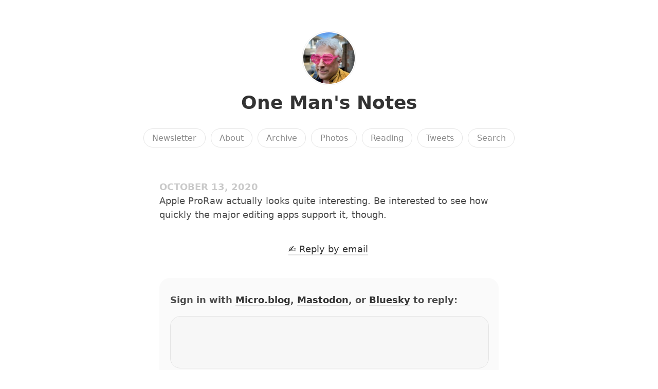

--- FILE ---
content_type: text/css; charset=utf-8
request_url: https://adders.blog/css/main.css?1762704289
body_size: 13035
content:
:root {
	--page-background: ;
	--main-text: #4d4d4d;
	--main-link: #333333;
	--main-link-hover: #000000;
	--main-link-border: #e1e1e1;
	--main-link-border-hover: #000000;
	--profile-border: #f0f0f0;
	--navigation-button-border: #e4e4e4;
	--navigation-button-background: ;
	--navigation-button-border-hover: #000000;
	--navigation-button-background-hover: #000000;
	--navigation-text: #8c8c8c;
	--navigation-text-hover: #f0f0f0;
	--heading-color: #000000;
	--button-border: #e4e4e4;
	--button-background: ;
	--button-border-hover: #000000;
	--button-background-hover: #000000;
	--button-text: #8c8c8c;
	--button-text-hover: #f0f0f0;
	--hr: #f0f0f0;
	--blockquote-border: #000000;
	--blockquote-background: ;
	--blockquote-text: #4d4d4d;
	--code-border: #e4e4e4;
	--code-background: #fafafa;
	--pre-border: #e4e4e4;
	--pre-background: ;
	--note: #FFF9C4;
	--alert: #FAD2D2;
	--aside: #F5F5F5;
	--callout: #DDEBF7;
	--conversation-background: ;
	--comment-border: #e4e4e4;
	--footnotes: #8c8c8c;
	--footnote-super: #000000;
	--page-fold: #F5F5F5;
	--video-placeholder: #fafafa;
	--comment-form-background-color: #fafafa;
	--comment-form-border-color: #fafafa;
	--shared-note: #FFF9C4;
	--red-text: #ff0000;
	--highlight: #FFFF00;
}

/* Font stacks */
:root {
	--font_system_ui: system-ui, sans-serif;
	--font_transitional: Charter, 'Bitstream Charter', 'Sitka Text', Cambria, serif;
	--font_old_style: 'Iowan Old Style', 'Palatino Linotype', 'URW Palladio L', P052, serif;
	--font_humanist: Seravek, 'Gill Sans Nova', Ubuntu, Calibri, 'DejaVu Sans', source-sans-pro, sans-serif;
	--font_geometric_humanist: Avenir, Montserrat, Corbel, 'URW Gothic', source-sans-pro, sans-serif;
	--font_classical_humanist: Optima, Candara, 'Noto Sans', source-sans-pro, sans-serif;
	--font_neo_grotesque: Inter, Roboto, 'Helvetica Neue', 'Arial Nova', 'Nimbus Sans', Arial, sans-serif;
	--font_monospace_slab_serif: 'Nimbus Mono PS', 'Courier New', monospace;
	--font_monospace_code: ui-monospace, 'Cascadia Code', 'Source Code Pro', Menlo, Consolas, 'DejaVu Sans Mono', monospace;
	--font_industrial: Bahnschrift, 'DIN Alternate', 'Franklin Gothic Medium', 'Nimbus Sans Narrow', sans-serif-condensed, sans-serif;
	--font_rounded_sans: ui-rounded, 'Hiragino Maru Gothic ProN', Quicksand, Comfortaa, Manjari, 'Arial Rounded MT', 'Arial Rounded MT Bold', Calibri, source-sans-pro, sans-serif;
	--font_slab_serif: Rockwell, 'Rockwell Nova', 'Roboto Slab', 'DejaVu Serif', 'Sitka Small', serif;
	--font_antique: Superclarendon, 'Bookman Old Style', 'URW Bookman', 'URW Bookman L', 'Georgia Pro', Georgia, serif;
	--font_didone: Didot, 'Bodoni MT', 'Noto Serif Display', 'URW Palladio L', P052, Sylfaen, serif;
	--font_handwritten: 'Segoe Print', 'Bradley Hand', Chilanka, TSCu_Comic, casual, cursive;
}


html {
	background-color: var(--page-background);
}

body {
	font-family: var(--font_system_ui);
	color: var(--main-text);
	-webkit-font-smoothing: antialiased;
	line-height: 1.5;
	margin: 0;
	font-size: 18px;
}

.site-header {
	margin-top: 60px;
	margin-bottom: 60px;
	text-align: center;
	padding: 0 20px;
}

.site-header a {
	text-decoration: none;
	border-bottom: none;
}

.site-header .profile_photo {
	border-radius: 100%;
	text-align: center;
	padding: 2px;
	border: 1px solid var(--profile-border);
	transition: transform 0.3s ease-in-out;
	width: 100px;
	height: auto;
}

.site-header .profile_photo:hover {
	transform: scale(1.25);
}

.site-header h1 {
	margin: 0;
}

.site-header nav ul {
	list-style-type: none;
	padding: 0;
}

.site-header nav ul li {
	display: inline;
	margin: 0 2px;
	line-height: 2.5;
	white-space: nowrap;
}

.site-header nav a {
	border: 1px solid var(--navigation-button-border);
	background-color: var(--navigation-button-background);
	color: var(--navigation-text);
	border-radius: 20px;
	padding: 0.5em 1em;
	font-size: 0.9em;
	font-weight: 500;
	transition: background-color 0.1s ease-in;
}

.site-header nav a:hover {
	border-color: var(--navigation-button-border-hover);
	background-color: var(--navigation-button-background-hover);
	color: var(--navigation-text-hover);
}

.site-header p, .page, .post-content, .post-preview, .post, .archive, .comments, .content-meta, .page-fold-content, footer {
	max-width: 700px;
	margin: 0 auto;
}

.page-content p, .page-content h1, .page-content h2, .page-content h3, .page-content h4, .page-content h5, .page-content h6, .page-content pre, .page-content blockquote, .page-content .post-date-wrapper, .page-content .reply-to, .microblog_conversation, .custom_footer, .page-content ul.bookshelf.bookshelf, .page-content .category-list, .site-nav, .quoteback-container, .gist, .tinylytics_countries {
	padding-left: 20px;
	padding-right: 20px;
}

.page-content ul, .page-content ol, .page-content dl {
	max-width: 680px;
	padding-left: 50px;
	padding-right: 20px;
}

.page-content .category-list {
	margin-top: 20px;
}

.page-content ul.bookshelf.bookshelf {
	padding-top: 20px;
}

.page-content li {
	margin-top: 15px;
	margin-bottom: 15px;
}

.page-content p {
	margin-top: 1em;
	margin-bottom: 1em;
}

.page-content img, .page-content video {
	display: block;
	width: 100%;
	max-width: 710px;
	padding-left: 0;
	height: auto;
	margin: 0 auto;
	margin-bottom: 20px;
}

.page-content h1 {
	font-size: 2em;
}

.page-content h1.category-title, .page-content h1.replies-title {
	margin-bottom: 50px;
}

.page-content h1.post-title {
	margin: 0 auto;
}

.page-content h1.post-title a {
	border: none;
	transition: border 0.1s ease-in;
}

.page-content h1.post-title a:hover {
	border-bottom: 2px solid var(--main-link-border-hover);
}

.page-content h1, .page-content h2, .page-content h3, .page-content h4, .page-content h5, .page-content h6 {
	margin-top: 1em;
	line-height: 1.3;
	color: var(--heading-color);
}

a {
	color: var(--main-link);
	text-decoration: none;
	border-bottom: 2px solid var(--main-link-border);
	transition: border-color 0.1s ease-in;
}

a:hover {
	border-color: var(--main-link-border-hover);
	color: var(--main-link);
}

.post-content a, .e-content a {
  word-break: break-word;
  overflow-wrap: break-word;
}

.without-title p:first-of-type {
	margin-top: 0;
}

hr {
	margin-top: 3em;
	margin-bottom: 3em;
	background-color: var(--hr);
	border: none;
	width: 60%;
	max-width: 400px;
	height: 5px;
	border-radius: 20px;
}

hr.article-break {
	width: auto;
	max-width: 100%;
	height: 1px;
	background-color: var(--hr);
	margin-top: 3em;
	margin-bottom: 3em;
	display: block;
	border: none;
}

a.post-date, .post-date-wrapper > time, .microblog_time a {
	opacity: 0.3;
	transition: opacity 0.1s ease-in;
	text-transform: uppercase;
	font-weight: 700;
	border: none;
}

a.post-date:hover, .microblog_time a:hover  {
	opacity: 1;
}

a.post-date:hover::after {
	content: " ∞";
}

a.read-more {
	border: none;
}

.post {
	margin-bottom: 2em;
}

h2.post-title {
	color: var(--main-link);
	margin-top: 0;
}

h2.post-title a {
	text-decoration: none;
	color: var(--main-link);
	border: none;
}

h2.post-title a:hover {
	border: none;
}

blockquote {
	border-left: 8px solid var(--blockquote-border);
	background-color: var(--blockquote-background);
	color: var(--blockquote-text);
	font-size: 0.95em;
	padding-top: 5px;
	padding-bottom: 5px;
	margin-left: 0;
}

.page-content blockquote p {
	padding-left: 0;
}

.page-content blockquote p:first-of-type {
	margin-top: 0;
}

.page-content blockquote p:last-of-type {
	margin-bottom: 0;
}

blockquote cite {
	display: block;
	font-weight: bold;
	margin-top: 1em;
}

blockquote.large {
	font-size: 2em;
}

p.note, p.alert, p.aside, p.callout, aside {
	padding-top: 10px;
	padding-bottom: 10px;
}

p.note {
	background-color: var(--note);
}

p.alert {
	background-color: var(--alert);
}

p.aside, aside {
	background-color: var(--aside);
}

p.callout {
	background-color: var(--callout);
}

p code, li code, span.tinylytics_hits, span.tinylytics_uptime {
	background-color: var(--code-background);
	border: 1px solid var(--code-border);
	padding-left: 0.5em;
	padding-right: 0.5em;
	font-size: 0.85em;
	border-radius: 1em;
}


pre {
	background-color: var(--pre-background);
	border-top: 1px solid var(--pre-border);
	border-bottom: 1px solid var(--pre-border);
	white-space: pre-wrap;
	padding-top: 1em;
	padding-bottom: 1em;
	font-size: 0.95em;
}

.post-nav {
	text-align: center;
}

.post-nav a {
	border: none;
}

a.button, button, .conversation-on-mb, .reply-on-mastodon, .reply-by-email, input:is([type="button"]), [type="submit"], [type="reset"]:disabled, input[type=search], input[type=email], input[type=text] {
	border: 1px solid var(--button-border);
	background-color: var(--button-background);
	color: var(--button-text);
	border-radius: 20px;
	padding: 0.5em 1em;
	font-size: 0.9em;
	font-weight: 500;
	cursor: pointer;
	transition: background-color 0.1s ease-in;
	margin: 3px 0;
	white-space: nowrap;
	line-height: 2.66em;
}

a.button:hover, button:hover, .conversation-on-mb:hover, .reply-on-mastodon:hover, .reply-by-email:hover, input:is([type="button"]):hover, [type="submit"]:hover, [type="reset"]:disabled:hover {
	border-color: var(--button-border-hover);
	background-color: var(--button-background-hover);
	color: var(--button-text-hover);
}

input[type="search"]::-webkit-search-cancel-button {
  -webkit-appearance: none;
}

button.did_select {
	background-color: var(--button-background-hover);
	cursor: not-allowed;
	color: var(--button-text-hover);
}

.page-content p:has(video), .page-content p:has(iframe) {
	padding-left: 0;
	padding-right: 0;
}

.footnotes {
	font-size: 0.85em;
	color: var(--footnotes);
}

a.footnote-ref {
	color: var(--footnote-super);
	border: none;
}

.footnotes a.footnote-backref {
	border: none;
}

ul.reply-buttons, ul.post-tags {
	list-style-type: none;
	padding-left: 20px;
	padding-right: 20px;
	text-align: center;
}

ul.post-tags {
	opacity: 0.8;
	font-size: 0.8em;
	margin-bottom: 50px;
}

ul.post-tags:before {
	content: "Filed as: ";
	font-weight: bold;
}

ul.reply-buttons li, ul.post-tags li {
	display: inline;
	margin-right: 0.2em;
	line-height: 2em;
	white-space: no-wrap;
}

.reply-to {
	font-weight: 700;
}

footer {
	text-align: center;
	margin-top: 100px;
	margin-bottom: 100px;
	opacity: 0.8;
	font-size: 0.8em;
	padding: 0 20px;
}

footer i {
	font-size: x-large;
	padding-right: 5px;
	padding-left: 5px;
}

footer a:has(i), footer a:has(i):hover {
	border: none;
}

.page-content p img {
	width: calc(100% + 40px);
	height: auto;
	margin: 0 -20px;
	margin-bottom: 20px;
}

.page-fold {
	background-color: var(--page-fold);
	padding-top: 30px;
	padding-bottom: 30px;
	margin-top: 40px;
	margin-bottom: 40px;
	text-align: center;
	margin-left: calc(-50vw + 50%);
	margin-right: calc(-50vw + 50%);
}

.page-fold-content h1, .page-fold-content h2, .page-fold-content h3, .page-fold-content h4, .page-fold-content h5, .page-fold-content h6 {
	margin-top: 0;
}

.red {
	color: var(--red-text);
}

figure {
	margin: 0;
}

figcaption {
	text-align: center;
	font-style: italic;
}

table {
	margin: 0 auto;
}

highlight {
	background-color: var(--highlight);
}

/* MAKES VIDEO EMBEDS THAT DON'T USE IFRAME RESPONSIVE. DOES NOT WORK WITH YOUTUBE. */
video {
	width: 100% !important;
	height: auto !important;
	background: var(--video-placeholder);
}

/* PHOTOS GRID CONTAINER FIXES */

.photos-grid-container a, .photos-grid a {
	border: none;
}

img.photos-grid-item {
	border-radius: 0 !important;
}

/* MICROBLOG CONVERSATION */

.microblog_conversation {
	background: var(--conversation-background);
	padding-top: 20px;
}

.microblog_post {
	border: 1px solid var(--comment-border);
	padding: 20px;
	border-radius: 20px;
	margin-bottom: 20px;
}

.microblog_conversation img.microblog_avatar {
	display: initial;
	padding: 2px;
	border: 1px solid var(--profile-border);
	border-radius: 100%;
	max-width: 40px !important;
	width: 40px;
	vertical-align: middle;
	margin-bottom: 0;
}

.microblog_user {
	font-weight: 700;
}

.microblog_text p {
	padding: 0;
}

p.microblog_reply_textarea, p.microblog_reply_button, p.microblog_reply_signin {
	padding-left: 0;
	padding-right: 0;
}

p.microblog_reply_signin {
	font-weight: 700;
}

.microblog_time {
	font-size: 0.8em;
}

.microblog_reply_textarea textarea {
	border: 1px solid var(--comment-border);
	border-radius: 20px;
	padding: 20px;
	width: calc(100% - 40px);
	resize: none;
}

form.microblog_reply_form {
	background-color: var(--comment-form-background-color);
	border: 1px solid var(--comment-form-border-color);
	padding: 10px 20px;
	border-radius: 20px;
}

/* QUOTEBACK EMBEDS */
quoteback-component {
	display: block;
	padding-left: 20px;
	padding-right: 20px;
}

/* Tinylytics */

.tinylytics_webring {
	align-items: center;
	display: flex;
	flex-direction: row;
	gap: 3px;
	justify-content: center;
	margin-bottom: 5px;
}

a.tinylytics_webring {
	text-decoration: none;
	border: none;
}

.tinylytics_webring_avatar {
	width: auto;
	height: 1.75em;
	border-radius: 100%;
}

.tinylytics_countries {
	display: block;
	font-size: 1.2em;
}

/* PRIVATE NOTES */
.microblog_shared_note {
	background-color: var(--shared-note);
	text-align: center;
	padding: 20px;
}

/* ATTEMPT TO MAKE YOUTUBE EMBED BETTER */

iframe {
	max-width: 100%;
	width: 700px;
	max-width: 100%;
	height: auto;
	aspect-ratio: 16 / 9;
}
